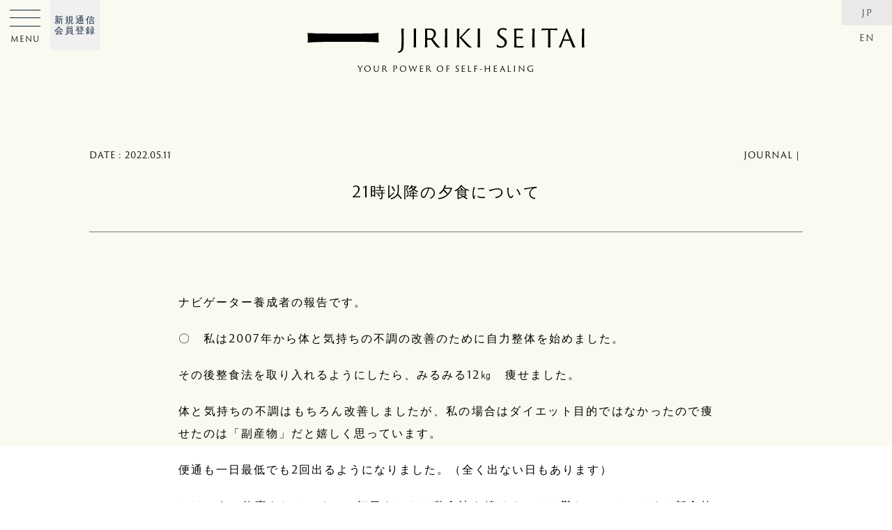

--- FILE ---
content_type: text/html; charset=UTF-8
request_url: https://www.jirikiseitai.jp/journal/post-12210
body_size: 12313
content:
<!DOCTYPE html>
<html lang="ja">
<head>
<meta charset="UTF-8" />
<meta http-equiv="X-UA-Compatible" content="IE=edge" />
<meta name="format-detection" content="telephone=no">
<meta name="viewport" content="width=device-width, initial-scale=1, maximum-scale=1, minimum-scale=1">
<meta name="apple-mobile-web-app-capable" content="yes">
<meta name="robots" content="INDEX,FOLLOW" />

  <title>21時以降の夕食について | JIRIKI SEITAI｜自力整体　オフィシャルウェブサイト</title>
<meta name="description" content="" />
<meta property="og:description" content="ナビゲーター養成者の報告です。 〇　私は2007年から体と気持ちの不調の改善のために自力整体を始めました。 その後整食法を取り入れるようにしたら、みるみる12㎏　痩せました。 体と気持ちの不調はもちろん改善しましたが、私 [&hellip;">
<meta property="og:title" content="21時以降の夕食について">
<meta property="og:url" content="https://www.jirikiseitai.jp/journal/post-12210">
<meta property="og:site_name" content="JIRIKI SEITAI｜自力整体　オフィシャルウェブサイト">
<meta property="og:image" content="https://jirikiseitai.jp/img/ogp.jpg">
<meta name="twitter:card" content="summary_large_image" />
<meta property="og:locale" content="ja_JP">
<meta property="og:type" content="website">		
<!-- Global site tag (gtag.js) - Google Analytics -->
<script async src="https://www.googletagmanager.com/gtag/js?id=UA-168092628-1"></script>
<script>
  window.dataLayer = window.dataLayer || [];
  function gtag(){dataLayer.push(arguments);}
  gtag('js', new Date());

  gtag('config', 'UA-168092628-1');
</script>
	
<!-- style -->
<link rel="stylesheet" type="text/css" media="all" href="/wp-content/themes/JIRIKI/base.css?260129-0207" />
<link rel="stylesheet" type="text/css" media="all" href="/wp-content/themes/JIRIKI/style.css?260129-0207" />
<link rel="stylesheet" type="text/css" media="all" href="/wp-content/themes/JIRIKI/login.css?ver20" />
<link rel="stylesheet" href="https://use.typekit.net/czs3uwa.css">
<link href="https://fonts.googleapis.com/css2?family=Lustria&display=swap" rel="stylesheet">

<!--[if lt IE 9]>
<script src="http://ie7-js.googlecode.com/svn/version/2.1(beta4)/IE9.js"></script>
<![endif]-->

<link rel="icon" href="/favicon.ico" type="image/vnd.microsoft.icon">
<link rel="shortcut icon" href="/favicon.ico" type="image/vnd.microsoft.icon">
<link rel="apple-touch-icon" sizes="180x180" href="/favicon/apple-touch-icon.png">
<link rel="pingback" href="https://www.jirikiseitai.jp/xmlrpc.php" />

	
<meta name='robots' content='max-image-preview:large' />
	<style>img:is([sizes="auto" i], [sizes^="auto," i]) { contain-intrinsic-size: 3000px 1500px }</style>
	<link rel='dns-prefetch' href='//ajax.googleapis.com' />
<link rel="alternate" type="application/rss+xml" title="JIRIKI SEITAI｜自力整体　オフィシャルウェブサイト &raquo; 21時以降の夕食について のコメントのフィード" href="https://www.jirikiseitai.jp/journal/post-12210/feed" />
<script type="text/javascript">
/* <![CDATA[ */
window._wpemojiSettings = {"baseUrl":"https:\/\/s.w.org\/images\/core\/emoji\/15.0.3\/72x72\/","ext":".png","svgUrl":"https:\/\/s.w.org\/images\/core\/emoji\/15.0.3\/svg\/","svgExt":".svg","source":{"concatemoji":"https:\/\/www.jirikiseitai.jp\/wp-includes\/js\/wp-emoji-release.min.js?ver=6.7.1"}};
/*! This file is auto-generated */
!function(i,n){var o,s,e;function c(e){try{var t={supportTests:e,timestamp:(new Date).valueOf()};sessionStorage.setItem(o,JSON.stringify(t))}catch(e){}}function p(e,t,n){e.clearRect(0,0,e.canvas.width,e.canvas.height),e.fillText(t,0,0);var t=new Uint32Array(e.getImageData(0,0,e.canvas.width,e.canvas.height).data),r=(e.clearRect(0,0,e.canvas.width,e.canvas.height),e.fillText(n,0,0),new Uint32Array(e.getImageData(0,0,e.canvas.width,e.canvas.height).data));return t.every(function(e,t){return e===r[t]})}function u(e,t,n){switch(t){case"flag":return n(e,"\ud83c\udff3\ufe0f\u200d\u26a7\ufe0f","\ud83c\udff3\ufe0f\u200b\u26a7\ufe0f")?!1:!n(e,"\ud83c\uddfa\ud83c\uddf3","\ud83c\uddfa\u200b\ud83c\uddf3")&&!n(e,"\ud83c\udff4\udb40\udc67\udb40\udc62\udb40\udc65\udb40\udc6e\udb40\udc67\udb40\udc7f","\ud83c\udff4\u200b\udb40\udc67\u200b\udb40\udc62\u200b\udb40\udc65\u200b\udb40\udc6e\u200b\udb40\udc67\u200b\udb40\udc7f");case"emoji":return!n(e,"\ud83d\udc26\u200d\u2b1b","\ud83d\udc26\u200b\u2b1b")}return!1}function f(e,t,n){var r="undefined"!=typeof WorkerGlobalScope&&self instanceof WorkerGlobalScope?new OffscreenCanvas(300,150):i.createElement("canvas"),a=r.getContext("2d",{willReadFrequently:!0}),o=(a.textBaseline="top",a.font="600 32px Arial",{});return e.forEach(function(e){o[e]=t(a,e,n)}),o}function t(e){var t=i.createElement("script");t.src=e,t.defer=!0,i.head.appendChild(t)}"undefined"!=typeof Promise&&(o="wpEmojiSettingsSupports",s=["flag","emoji"],n.supports={everything:!0,everythingExceptFlag:!0},e=new Promise(function(e){i.addEventListener("DOMContentLoaded",e,{once:!0})}),new Promise(function(t){var n=function(){try{var e=JSON.parse(sessionStorage.getItem(o));if("object"==typeof e&&"number"==typeof e.timestamp&&(new Date).valueOf()<e.timestamp+604800&&"object"==typeof e.supportTests)return e.supportTests}catch(e){}return null}();if(!n){if("undefined"!=typeof Worker&&"undefined"!=typeof OffscreenCanvas&&"undefined"!=typeof URL&&URL.createObjectURL&&"undefined"!=typeof Blob)try{var e="postMessage("+f.toString()+"("+[JSON.stringify(s),u.toString(),p.toString()].join(",")+"));",r=new Blob([e],{type:"text/javascript"}),a=new Worker(URL.createObjectURL(r),{name:"wpTestEmojiSupports"});return void(a.onmessage=function(e){c(n=e.data),a.terminate(),t(n)})}catch(e){}c(n=f(s,u,p))}t(n)}).then(function(e){for(var t in e)n.supports[t]=e[t],n.supports.everything=n.supports.everything&&n.supports[t],"flag"!==t&&(n.supports.everythingExceptFlag=n.supports.everythingExceptFlag&&n.supports[t]);n.supports.everythingExceptFlag=n.supports.everythingExceptFlag&&!n.supports.flag,n.DOMReady=!1,n.readyCallback=function(){n.DOMReady=!0}}).then(function(){return e}).then(function(){var e;n.supports.everything||(n.readyCallback(),(e=n.source||{}).concatemoji?t(e.concatemoji):e.wpemoji&&e.twemoji&&(t(e.twemoji),t(e.wpemoji)))}))}((window,document),window._wpemojiSettings);
/* ]]> */
</script>
<style id='wp-emoji-styles-inline-css' type='text/css'>

	img.wp-smiley, img.emoji {
		display: inline !important;
		border: none !important;
		box-shadow: none !important;
		height: 1em !important;
		width: 1em !important;
		margin: 0 0.07em !important;
		vertical-align: -0.1em !important;
		background: none !important;
		padding: 0 !important;
	}
</style>
<link rel='stylesheet' id='wp-block-library-css' href='https://www.jirikiseitai.jp/wp-includes/css/dist/block-library/style.min.css?ver=6.7.1' type='text/css' media='all' />
<style id='classic-theme-styles-inline-css' type='text/css'>
/*! This file is auto-generated */
.wp-block-button__link{color:#fff;background-color:#32373c;border-radius:9999px;box-shadow:none;text-decoration:none;padding:calc(.667em + 2px) calc(1.333em + 2px);font-size:1.125em}.wp-block-file__button{background:#32373c;color:#fff;text-decoration:none}
</style>
<style id='global-styles-inline-css' type='text/css'>
:root{--wp--preset--aspect-ratio--square: 1;--wp--preset--aspect-ratio--4-3: 4/3;--wp--preset--aspect-ratio--3-4: 3/4;--wp--preset--aspect-ratio--3-2: 3/2;--wp--preset--aspect-ratio--2-3: 2/3;--wp--preset--aspect-ratio--16-9: 16/9;--wp--preset--aspect-ratio--9-16: 9/16;--wp--preset--color--black: #000000;--wp--preset--color--cyan-bluish-gray: #abb8c3;--wp--preset--color--white: #ffffff;--wp--preset--color--pale-pink: #f78da7;--wp--preset--color--vivid-red: #cf2e2e;--wp--preset--color--luminous-vivid-orange: #ff6900;--wp--preset--color--luminous-vivid-amber: #fcb900;--wp--preset--color--light-green-cyan: #7bdcb5;--wp--preset--color--vivid-green-cyan: #00d084;--wp--preset--color--pale-cyan-blue: #8ed1fc;--wp--preset--color--vivid-cyan-blue: #0693e3;--wp--preset--color--vivid-purple: #9b51e0;--wp--preset--gradient--vivid-cyan-blue-to-vivid-purple: linear-gradient(135deg,rgba(6,147,227,1) 0%,rgb(155,81,224) 100%);--wp--preset--gradient--light-green-cyan-to-vivid-green-cyan: linear-gradient(135deg,rgb(122,220,180) 0%,rgb(0,208,130) 100%);--wp--preset--gradient--luminous-vivid-amber-to-luminous-vivid-orange: linear-gradient(135deg,rgba(252,185,0,1) 0%,rgba(255,105,0,1) 100%);--wp--preset--gradient--luminous-vivid-orange-to-vivid-red: linear-gradient(135deg,rgba(255,105,0,1) 0%,rgb(207,46,46) 100%);--wp--preset--gradient--very-light-gray-to-cyan-bluish-gray: linear-gradient(135deg,rgb(238,238,238) 0%,rgb(169,184,195) 100%);--wp--preset--gradient--cool-to-warm-spectrum: linear-gradient(135deg,rgb(74,234,220) 0%,rgb(151,120,209) 20%,rgb(207,42,186) 40%,rgb(238,44,130) 60%,rgb(251,105,98) 80%,rgb(254,248,76) 100%);--wp--preset--gradient--blush-light-purple: linear-gradient(135deg,rgb(255,206,236) 0%,rgb(152,150,240) 100%);--wp--preset--gradient--blush-bordeaux: linear-gradient(135deg,rgb(254,205,165) 0%,rgb(254,45,45) 50%,rgb(107,0,62) 100%);--wp--preset--gradient--luminous-dusk: linear-gradient(135deg,rgb(255,203,112) 0%,rgb(199,81,192) 50%,rgb(65,88,208) 100%);--wp--preset--gradient--pale-ocean: linear-gradient(135deg,rgb(255,245,203) 0%,rgb(182,227,212) 50%,rgb(51,167,181) 100%);--wp--preset--gradient--electric-grass: linear-gradient(135deg,rgb(202,248,128) 0%,rgb(113,206,126) 100%);--wp--preset--gradient--midnight: linear-gradient(135deg,rgb(2,3,129) 0%,rgb(40,116,252) 100%);--wp--preset--font-size--small: 13px;--wp--preset--font-size--medium: 20px;--wp--preset--font-size--large: 36px;--wp--preset--font-size--x-large: 42px;--wp--preset--spacing--20: 0.44rem;--wp--preset--spacing--30: 0.67rem;--wp--preset--spacing--40: 1rem;--wp--preset--spacing--50: 1.5rem;--wp--preset--spacing--60: 2.25rem;--wp--preset--spacing--70: 3.38rem;--wp--preset--spacing--80: 5.06rem;--wp--preset--shadow--natural: 6px 6px 9px rgba(0, 0, 0, 0.2);--wp--preset--shadow--deep: 12px 12px 50px rgba(0, 0, 0, 0.4);--wp--preset--shadow--sharp: 6px 6px 0px rgba(0, 0, 0, 0.2);--wp--preset--shadow--outlined: 6px 6px 0px -3px rgba(255, 255, 255, 1), 6px 6px rgba(0, 0, 0, 1);--wp--preset--shadow--crisp: 6px 6px 0px rgba(0, 0, 0, 1);}:where(.is-layout-flex){gap: 0.5em;}:where(.is-layout-grid){gap: 0.5em;}body .is-layout-flex{display: flex;}.is-layout-flex{flex-wrap: wrap;align-items: center;}.is-layout-flex > :is(*, div){margin: 0;}body .is-layout-grid{display: grid;}.is-layout-grid > :is(*, div){margin: 0;}:where(.wp-block-columns.is-layout-flex){gap: 2em;}:where(.wp-block-columns.is-layout-grid){gap: 2em;}:where(.wp-block-post-template.is-layout-flex){gap: 1.25em;}:where(.wp-block-post-template.is-layout-grid){gap: 1.25em;}.has-black-color{color: var(--wp--preset--color--black) !important;}.has-cyan-bluish-gray-color{color: var(--wp--preset--color--cyan-bluish-gray) !important;}.has-white-color{color: var(--wp--preset--color--white) !important;}.has-pale-pink-color{color: var(--wp--preset--color--pale-pink) !important;}.has-vivid-red-color{color: var(--wp--preset--color--vivid-red) !important;}.has-luminous-vivid-orange-color{color: var(--wp--preset--color--luminous-vivid-orange) !important;}.has-luminous-vivid-amber-color{color: var(--wp--preset--color--luminous-vivid-amber) !important;}.has-light-green-cyan-color{color: var(--wp--preset--color--light-green-cyan) !important;}.has-vivid-green-cyan-color{color: var(--wp--preset--color--vivid-green-cyan) !important;}.has-pale-cyan-blue-color{color: var(--wp--preset--color--pale-cyan-blue) !important;}.has-vivid-cyan-blue-color{color: var(--wp--preset--color--vivid-cyan-blue) !important;}.has-vivid-purple-color{color: var(--wp--preset--color--vivid-purple) !important;}.has-black-background-color{background-color: var(--wp--preset--color--black) !important;}.has-cyan-bluish-gray-background-color{background-color: var(--wp--preset--color--cyan-bluish-gray) !important;}.has-white-background-color{background-color: var(--wp--preset--color--white) !important;}.has-pale-pink-background-color{background-color: var(--wp--preset--color--pale-pink) !important;}.has-vivid-red-background-color{background-color: var(--wp--preset--color--vivid-red) !important;}.has-luminous-vivid-orange-background-color{background-color: var(--wp--preset--color--luminous-vivid-orange) !important;}.has-luminous-vivid-amber-background-color{background-color: var(--wp--preset--color--luminous-vivid-amber) !important;}.has-light-green-cyan-background-color{background-color: var(--wp--preset--color--light-green-cyan) !important;}.has-vivid-green-cyan-background-color{background-color: var(--wp--preset--color--vivid-green-cyan) !important;}.has-pale-cyan-blue-background-color{background-color: var(--wp--preset--color--pale-cyan-blue) !important;}.has-vivid-cyan-blue-background-color{background-color: var(--wp--preset--color--vivid-cyan-blue) !important;}.has-vivid-purple-background-color{background-color: var(--wp--preset--color--vivid-purple) !important;}.has-black-border-color{border-color: var(--wp--preset--color--black) !important;}.has-cyan-bluish-gray-border-color{border-color: var(--wp--preset--color--cyan-bluish-gray) !important;}.has-white-border-color{border-color: var(--wp--preset--color--white) !important;}.has-pale-pink-border-color{border-color: var(--wp--preset--color--pale-pink) !important;}.has-vivid-red-border-color{border-color: var(--wp--preset--color--vivid-red) !important;}.has-luminous-vivid-orange-border-color{border-color: var(--wp--preset--color--luminous-vivid-orange) !important;}.has-luminous-vivid-amber-border-color{border-color: var(--wp--preset--color--luminous-vivid-amber) !important;}.has-light-green-cyan-border-color{border-color: var(--wp--preset--color--light-green-cyan) !important;}.has-vivid-green-cyan-border-color{border-color: var(--wp--preset--color--vivid-green-cyan) !important;}.has-pale-cyan-blue-border-color{border-color: var(--wp--preset--color--pale-cyan-blue) !important;}.has-vivid-cyan-blue-border-color{border-color: var(--wp--preset--color--vivid-cyan-blue) !important;}.has-vivid-purple-border-color{border-color: var(--wp--preset--color--vivid-purple) !important;}.has-vivid-cyan-blue-to-vivid-purple-gradient-background{background: var(--wp--preset--gradient--vivid-cyan-blue-to-vivid-purple) !important;}.has-light-green-cyan-to-vivid-green-cyan-gradient-background{background: var(--wp--preset--gradient--light-green-cyan-to-vivid-green-cyan) !important;}.has-luminous-vivid-amber-to-luminous-vivid-orange-gradient-background{background: var(--wp--preset--gradient--luminous-vivid-amber-to-luminous-vivid-orange) !important;}.has-luminous-vivid-orange-to-vivid-red-gradient-background{background: var(--wp--preset--gradient--luminous-vivid-orange-to-vivid-red) !important;}.has-very-light-gray-to-cyan-bluish-gray-gradient-background{background: var(--wp--preset--gradient--very-light-gray-to-cyan-bluish-gray) !important;}.has-cool-to-warm-spectrum-gradient-background{background: var(--wp--preset--gradient--cool-to-warm-spectrum) !important;}.has-blush-light-purple-gradient-background{background: var(--wp--preset--gradient--blush-light-purple) !important;}.has-blush-bordeaux-gradient-background{background: var(--wp--preset--gradient--blush-bordeaux) !important;}.has-luminous-dusk-gradient-background{background: var(--wp--preset--gradient--luminous-dusk) !important;}.has-pale-ocean-gradient-background{background: var(--wp--preset--gradient--pale-ocean) !important;}.has-electric-grass-gradient-background{background: var(--wp--preset--gradient--electric-grass) !important;}.has-midnight-gradient-background{background: var(--wp--preset--gradient--midnight) !important;}.has-small-font-size{font-size: var(--wp--preset--font-size--small) !important;}.has-medium-font-size{font-size: var(--wp--preset--font-size--medium) !important;}.has-large-font-size{font-size: var(--wp--preset--font-size--large) !important;}.has-x-large-font-size{font-size: var(--wp--preset--font-size--x-large) !important;}
:where(.wp-block-post-template.is-layout-flex){gap: 1.25em;}:where(.wp-block-post-template.is-layout-grid){gap: 1.25em;}
:where(.wp-block-columns.is-layout-flex){gap: 2em;}:where(.wp-block-columns.is-layout-grid){gap: 2em;}
:root :where(.wp-block-pullquote){font-size: 1.5em;line-height: 1.6;}
</style>
<link rel='stylesheet' id='fancybox-for-wp-css' href='https://www.jirikiseitai.jp/wp-content/plugins/fancybox-for-wordpress/assets/css/fancybox.css?ver=1.3.4' type='text/css' media='all' />
<link rel='stylesheet' id='ppress-frontend-css' href='https://www.jirikiseitai.jp/wp-content/plugins/wp-user-avatar/assets/css/frontend.min.css?ver=4.15.21' type='text/css' media='all' />
<link rel='stylesheet' id='ppress-flatpickr-css' href='https://www.jirikiseitai.jp/wp-content/plugins/wp-user-avatar/assets/flatpickr/flatpickr.min.css?ver=4.15.21' type='text/css' media='all' />
<link rel='stylesheet' id='ppress-select2-css' href='https://www.jirikiseitai.jp/wp-content/plugins/wp-user-avatar/assets/select2/select2.min.css?ver=6.7.1' type='text/css' media='all' />
<script type="text/javascript" src="https://ajax.googleapis.com/ajax/libs/jquery/2.2.4/jquery.min.js?ver=2.2.4" id="jquery-js"></script>
<script type="text/javascript" src="https://www.jirikiseitai.jp/wp-content/plugins/fancybox-for-wordpress/assets/js/purify.min.js?ver=1.3.4" id="purify-js"></script>
<script type="text/javascript" src="https://www.jirikiseitai.jp/wp-content/plugins/fancybox-for-wordpress/assets/js/jquery.fancybox.js?ver=1.3.4" id="fancybox-for-wp-js"></script>
<script type="text/javascript" src="https://www.jirikiseitai.jp/wp-content/plugins/wp-user-avatar/assets/flatpickr/flatpickr.min.js?ver=4.15.21" id="ppress-flatpickr-js"></script>
<script type="text/javascript" src="https://www.jirikiseitai.jp/wp-content/plugins/wp-user-avatar/assets/select2/select2.min.js?ver=4.15.21" id="ppress-select2-js"></script>
<link rel="https://api.w.org/" href="https://www.jirikiseitai.jp/wp-json/" /><link rel="alternate" title="JSON" type="application/json" href="https://www.jirikiseitai.jp/wp-json/wp/v2/posts/12210" /><link rel="EditURI" type="application/rsd+xml" title="RSD" href="https://www.jirikiseitai.jp/xmlrpc.php?rsd" />
<meta name="generator" content="WordPress 6.7.1" />
<link rel="canonical" href="https://www.jirikiseitai.jp/journal/post-12210" />
<link rel='shortlink' href='https://www.jirikiseitai.jp/?p=12210' />
<link rel="alternate" title="oEmbed (JSON)" type="application/json+oembed" href="https://www.jirikiseitai.jp/wp-json/oembed/1.0/embed?url=https%3A%2F%2Fwww.jirikiseitai.jp%2Fjournal%2Fpost-12210" />
<link rel="alternate" title="oEmbed (XML)" type="text/xml+oembed" href="https://www.jirikiseitai.jp/wp-json/oembed/1.0/embed?url=https%3A%2F%2Fwww.jirikiseitai.jp%2Fjournal%2Fpost-12210&#038;format=xml" />

<!-- Fancybox for WordPress v3.3.5 -->
<style type="text/css">
	.fancybox-slide--image .fancybox-content{background-color: #FFFFFF}div.fancybox-caption{display:none !important;}
	
	img.fancybox-image{border-width:0px;border-color:#FFFFFF;border-style:solid;}
	div.fancybox-bg{background-color:rgba(10,10,10,0.8);opacity:1 !important;}div.fancybox-content{border-color:#FFFFFF}
	div#fancybox-title{background-color:#FFFFFF}
	div.fancybox-content{background-color:#FFFFFF}
	div#fancybox-title-inside{color:#333333}
	
	
	
	div.fancybox-caption p.caption-title{display:inline-block}
	div.fancybox-caption p.caption-title{font-size:14px}
	div.fancybox-caption p.caption-title{color:#333333}
	div.fancybox-caption {color:#333333}div.fancybox-caption p.caption-title {background:#fff; width:auto;padding:10px 30px;}div.fancybox-content p.caption-title{color:#333333;margin: 0;padding: 5px 0;}body.fancybox-active .fancybox-container .fancybox-stage .fancybox-content .fancybox-close-small{display:block;}
</style><script type="text/javascript">
	jQuery(function () {

		var mobileOnly = false;
		
		if (mobileOnly) {
			return;
		}

		jQuery.fn.getTitle = function () { // Copy the title of every IMG tag and add it to its parent A so that fancybox can show titles
			var arr = jQuery("a[data-fancybox]");
									jQuery.each(arr, function() {
										var title = jQuery(this).children("img").attr("title");
										var caption = jQuery(this).next("figcaption").html();
                                        if(caption && title){jQuery(this).attr("title",title+" " + caption)}else if(title){ jQuery(this).attr("title",title);}else if(caption){jQuery(this).attr("title",caption);}
									});			}

		// Supported file extensions

				var thumbnails = jQuery("a:has(img)").not(".nolightbox").not('.envira-gallery-link').not('.ngg-simplelightbox').filter(function () {
			return /\.(jpe?g|png|gif|mp4|webp|bmp)(\?[^/]*)*$/i.test(jQuery(this).attr('href'))
		});
		

		// Add data-type iframe for links that are not images or videos.
		var iframeLinks = jQuery('.fancyboxforwp').filter(function () {
			return !/\.(jpe?g|png|gif|mp4|webp|bmp|pdf)(\?[^/]*)*$/i.test(jQuery(this).attr('href'))
		}).filter(function () {
			return !/vimeo|youtube/i.test(jQuery(this).attr('href'))
		});
		iframeLinks.attr({"data-type": "iframe"}).getTitle();

				// Gallery All
		thumbnails.addClass("fancyboxforwp").attr("data-fancybox", "gallery").getTitle();
		iframeLinks.attr({"data-fancybox": "gallery"}).getTitle();

		// Gallery type NONE
		
		// Call fancybox and apply it on any link with a rel atribute that starts with "fancybox", with the options set on the admin panel
		jQuery("a.fancyboxforwp").fancyboxforwp({
			loop: true,
			smallBtn: true,
			zoomOpacity: "auto",
			animationEffect: "fade",
			animationDuration: 800,
			transitionEffect: "slide",
			transitionDuration: "500",
			overlayShow: true,
			overlayOpacity: "0.8",
			titleShow: true,
			titlePosition: "inside",
			keyboard: true,
			showCloseButton: true,
			arrows: true,
			clickContent:"close",
			clickSlide: "close",
			mobile: {
				clickContent: function (current, event) {
					return current.type === "image" ? "close" : false;
				},
				clickSlide: function (current, event) {
					return current.type === "image" ? "close" : "close";
				},
			},
			wheel: true,
			toolbar: true,
			preventCaptionOverlap: true,
			onInit: function() { },			onDeactivate
	: function() { },		beforeClose: function() { },			afterShow: function(instance) { jQuery( ".fancybox-image" ).on("click", function( ){ ( instance.isScaledDown() ) ? instance.scaleToActual() : instance.scaleToFit() }) },				afterClose: function() { },					caption : function( instance, item ) {var title ="";if("undefined" != typeof jQuery(this).context ){var title = jQuery(this).context.title;} else { var title = ("undefined" != typeof jQuery(this).attr("title")) ? jQuery(this).attr("title") : false;}var caption = jQuery(this).data('caption') || '';if ( item.type === 'image' && title.length ) {caption = (caption.length ? caption + '<br />' : '') + '<p class="caption-title">'+title+'</p>' ;}return caption;},
		afterLoad : function( instance, current ) {current.$content.append('<div class=\"fancybox-custom-caption inside-caption\" style=\" position: absolute;left:0;right:0;color:#000;margin:0 auto;bottom:0;text-align:center;background-color:#FFFFFF \">' + current.opts.caption + '</div>');},
			})
		;

			})
</script>
<!-- END Fancybox for WordPress -->
</head>

<body class="post-template-default single single-post postid-12210 single-format-standard" ontouchstart="">
	
<div class="loading hv_cntr notxt">Loading</div>
<div id="wrapper" class="hfeed fadeout post-12210">

 <!-- // English -->
<!-- // Japanese -->
	
<header id="header" class="motion">
	<a href="/"><div class="logo h_cntr t_cntr motion delay hover"><span class="motion">YOUR POWER OF SELF-HEALING</span></div></a>
			<!-- new -->
		<nav class="side new flex motion1">
			<li class="have"><a href="/">ホーム</a></li>
			
			<li class="have">
				<a href="/about">自力整体とは</a>
								<span class="toggleswitch notxt">toggleswitch</span>
					<ul class="togglebox">
						<li><a href="/about#jirikiseitai" class="smooth">自力整体のこと</a></li>
						<li><a href="/story">はじまりとこれから</a></li>
						<li><a href="/journal">お知らせ・ブログ</a></li>
						<li><a href="/journal/review">体験者の声</a></li>
					</ul>
							</li>
			
			<li class="have">
				<a href="/journal/learning/manabu">自力整体を学ぶ</a>
			</li>
			
			<li class="have">
				<p>矢上 裕の教室</p>
				<span class="toggleswitch notxt">toggleswitch</span>
					<ul class="togglebox">
						<li><a href="/member-classes">矢上 裕の教室について</a></li>
						<li><a href="/correspondence">新規通信会員登録</a></li>
						<li><a href="/membership">メンバーズサイトフォーム</a></li>
						<li><a href="/navicontact">ナビゲーターサイトフォーム</a></li>
						<li><a href="/journal/magazine">自力通信</a></li>
						<li><a href="/journal/diary">矢上 裕のブログ</a></li>
					</ul>
			</li>
			
			<li class="have">
				<p>矢上 真理恵の教室</p>
				<span class="toggleswitch notxt">toggleswitch</span>
					<ul class="togglebox">
						<li><a href="/maries-classes">オンライン教室・体験教室</a></li>
						<li><a href="/journal/interview-marie-yagami">矢上真理恵インタビュー</a></li>
						<li class="none"><a href="/jirikiwomenscircle">女性のための自力整体</a></li>
						<li><a href="/en/maries-classes">English Class</a></li>
						<li><a href="/journal/marie-note">矢上真理恵のブログ</a></li>
					</ul>
			</li>
			
			<li class="have">
				<a href="/navigator">ナビゲーター検索</a>
			</li>
				
			<li class="have">
				<a href="/goods">ショップ</a>
				<span class="toggleswitch notxt">toggleswitch</span>
					<ul class="togglebox">
						<li><a href="/goods_cate/books">著書・出版物</a></li>
						<li><a href="/goods_cate/jirikiband">自力バンド</a></li>
						<li class="none"><a href="/goods_cate/pamphlet">自力整体パンフレット</a></li>
						<li><a href="/goods_cate/calendar">自力整体カレンダー</a></li>
					</ul>
			</li>
			
			<li class="have">
				<p>メディア</p>
				<span class="toggleswitch notxt">toggleswitch</span>
					<ul class="togglebox">
						<li><a href="https://www.instagram.com/jirikiseitai.official" target="_blank" alt="JIRIKI SEITAI on Instagram">Instagram</a></li>
						<li><a href="https://www.youtube.com/channel/UCoc_lh0g6BdIuTdIUXfL-ww/featured" target="_blank" alt="JIRIKI SEITAI on Youtube">Youtube</a></li>
						<li><a href="/journal/media/media">メディア掲載</a></li>
					</ul>
			</li>
			
			<li class="have">
				<p>お問い合わせ</p>
				<span class="toggleswitch notxt">toggleswitch</span>
					<ul class="togglebox">
						<li><a href="/faq">よくある質問</a></li>
						<li><a href="/contact">問い合わせフォーム</a></li>
					</ul>
			</li>
			
	   </nav>

		<!-- old -->
		<nav class="side flex v_cntr motion1 none">
			<li class="motion"><a href="/about">ABOUT<span>自力整体とは</span></a></li>
			<li class="motion"><a href="/story">STORY<span>はじまりとこれから</span></a></li>
			<li class="nvgtr motion"><a href="/navigator">NAVIGATOR<span>ナビゲーター検索</span></a></li>
			<li class="jrnl motion"><a href="/journal">JOURNAL<span>日記・お知らせなど</span></a></li>
    	</nav>

<script>
// Toggle
jQuery(function(){
    jQuery('.togglebox').wrap('<div class="togglebox-wrap">');
    jQuery('.togglebox-wrap').css({
      'overflow': 'hidden',
      'height': 0,
      'transition': 'height 1s ease-in-out'
    });
    jQuery('.toggleswitch').on('click',function(){
      if(jQuery(this).hasClass('toggle-open')){
        jQuery(this).next('.togglebox-wrap').css('height','0');
        jQuery(this).next('.togglebox-wrap').removeClass('action');
        jQuery(this).removeClass('toggle-open');
        jQuery(this).parent('li').removeClass('action');
      }else{
        var target_height = jQuery(this).next('.togglebox-wrap').children('.togglebox').outerHeight();
        jQuery(this).next('.togglebox-wrap').css('height',target_height);
        jQuery(this).next('.togglebox-wrap').addClass('action');
        jQuery(this).addClass('toggle-open');
        jQuery(this).parent('li').addClass('action');
		jQuery(this).parent('li').siblings('li').removeClass('action');
        jQuery(this).parent('li').siblings('li').children('.toggleswitch').removeClass('toggle-open');
        jQuery(this).parent('li').siblings('li').children('.togglebox-wrap').css('height','0');
        jQuery(this).parent('li').siblings('li').children('.togglebox-wrap').removeClass('action');
      }
	});

	if(jQuery('header nav.side.new li').hasClass('active')){
        var target_height = jQuery('header nav li.active').children('.togglebox-wrap').children('.togglebox').outerHeight();
        jQuery('header nav.side.new li.active').children('.togglebox-wrap').css('height',target_height);
        jQuery('header nav.side.new li.active').children('.togglebox-wrap').addClass('action');
        jQuery('header nav.side.new li.active').children('.toggleswitch').addClass('toggle-open');
      }
});
</script>
	
	<a href="/correspondence"><div class="app t_cntr motion"><p class="hv_cntr">新規通信<br>会員登録</p></div></a>
	<ul class="lang motion delay">	<li class="lang-item lang-item-70 lang-item-ja current-lang lang-item-first"><a  lang="ja" hreflang="ja" href="https://www.jirikiseitai.jp/journal/post-12210">JP</a></li>
	<li class="lang-item lang-item-73 lang-item-en no-translation"><a  lang="en-US" hreflang="en-US" href="https://www.jirikiseitai.jp/en/">EN</a></li>
</ul>
	
<div id="opennavi" class="motion delay">
	<a href="#navmenu" class="opn non hover motion">
		<div class="open motion flex">
			<p>MENU </p>
		</div>
	</a>
	<div id="navmenu" class="modal-window motion1">
		<a href="/"><div class="logo h_cntr t_cntr motion hover"></div></a>
	<nav class="flex">
		<li><a href="/about">ABOUT<span>自力整体とは</span></a></li>
		<li><a href="/member-classes">MEMBER'S CLASS<span>矢上 裕の教室</span></a></li>
		<li><a href="/maries-classes">MARIE'S CLASS<span>矢上 真理恵の教室</span></a></li>
		<li><a href="/navigator">NAVIGATOR<span>ナビゲーター検索</span></a></li>
		<li class="none"><a href="/jirikiwomenscircle">WOMEN'S CIRCLE<span>女性の予防医学</span></a></li>
		<li><a href="/story">STORY<span>はじまりとこれから</span></a></li>
		<li><a href="/journal">JOURNAL<span>日記・お知らせなど</span></a></li>
		<li><a href="/goods">SHOP<span>ショップ</span></a></li>	
		<li><a href="/journal/magazine">MAGAZINE<span>JIRIKI通信</span></a></li>	
		<li><a href="/correspondence">REGISTRATION<span>新規通信会員登録</span></a></li>
		<li><a href="/faq">FAQ<span>よくある質問</span></a></li>
		<li><a href="/contact">CONTACT<span>お問い合わせ</span></a></li>
		<li>FOLLOW US<div class="social flex v_cntr">
		<a class="icon instagram notxt motion" href="https://www.instagram.com/jirikiseitai.official" target="_blank" alt="JIRIKI SEITAI on Instagram">Instagram</a>
		<a class="icon youtube notxt motion" href="https://www.youtube.com/channel/UCoc_lh0g6BdIuTdIUXfL-ww/featured" target="_blank" alt="JIRIKI SEITAI on Youtube">Youtube</a>
	</div></li>
    </nav>
		<a href="#!" class="close motion">CLOSE</a>
		<div class="logo_yagami h_cntr notxt">矢上予防医学研究所</div>
	</div>
</div>
</header>
	
<!-- End // Lang -->
	
<div id="all" class="clear">
		<div id="container" class="clearfix journal">
			<div id="content" role="main">

				<section id="top">
					<div class="title_box">
						<h4>JOURNAL</h4>	
						 <!-- // English -->
						<!-- // Japanese -->
							<p class="sub">お知らせ・日記・動画など</p>
						<!-- End // Lang -->
					</div>
				</section>
				
								
				<section id="main">
					<p class="date">DATE : 2022.05.11</p>
					 <!-- // English -->
					<!-- // Japanese -->
					<div class="cat_name">
						JOURNAL｜</a>						</div>
					<!-- End // Lang -->
					<h5>21時以降の夕食について</h5>
					<div class="p_box">
						
<p></p>



<p>ナビゲーター養成者の報告です。</p>



<p>〇　私は2007年から体と気持ちの不調の改善のために自力整体を始めました。</p>



<p>その後整食法を取り入れるようにしたら、みるみる12㎏　痩せました。</p>



<p>体と気持ちの不調はもちろん改善しましたが、私の場合はダイエット目的ではなかったので痩せたのは「副産物」だと嬉しく思っています。</p>



<p>便通も一日最低でも2回出るようになりました。（全く出ない日もあります）</p>



<p>とはいえ、仕事をしているので毎日きちんと整食法を続けることは難しいので、せめて朝食抜いて水分のみ摂るは続けています。</p>



<p>前日食べ過ぎた日には左の腰が引っ張られるように痛み、時には左膝が痛みます。（私は左が弱いです）朝食を抜き、昼食はお粥のみ、夕方は軽めにすると楽になります。</p>



<p></p>



<p></p>



<p>もう一人の方からの質問です。</p>



<p>質問があります。</p>



<p>一日2食とし、朝は食べないとお話ありました。変則的な勤務をしております。</p>



<p>その場合はどのようにしたらよろしでしょうか。</p>



<p>勤務時間は、始業時間は9時開始で昼食後仕事が終わるのが21時です。</p>



<p>その間休憩なく、夕食は仕事終了後です。</p>



<p>翌日7時から仕事開始し12時業務終了と変則的な勤務を週2回ほどしております。</p>



<p>就寝前3時間までに食事を済ませるとなると、就寝は1時過ぎとなってしまいます。</p>



<p>この場合の、食事のとり方はどうすればよろしいでしょうか。</p>



<p>研修で、食事できる期間は8時間で、その間何を食べてもよいと話されていたと記憶しています。変則的な仕事の日は、昼食のみとしたほうがよろしいでしょうか。</p>



<p>回答・・・就寝前に食べても良い、つまり内臓疲労</p>



<p>を起こさない食べ物があります。</p>



<p>それはおかゆです。</p>



<p>　21時で仕事が終わるのであれば、帰ったら梅干しとおかゆを夕食になさったらどうでしょうか？</p>



<p>　おかゆはほとんどが水ですから、そのまま寝ても消化に手間取ることはありませんし、温かくて炭水化物ですから満腹感もあり、眠気を誘ってくれます。</p>



<p>　</p>
						<p class="author t_cntr">by 矢上 裕</p>
					</div>
				</section>
				
				<!-- single navi -->
			 <!-- // English -->
			<!-- // Japanese -->
					<div class="single-navi">
						<div class="single-menu flex">	
							<a class="button arrow left motion" href="https://www.jirikiseitai.jp/journal/post-12431" rel="next"><p>NEWER POST<span>新しい記事</span></p></a>							<a href="/journal" class="backto motion"><p>ALL JOURNAL<span>全一覧へ戻る</span></p></a>						
							<a class="button arrow right motion" href="https://www.jirikiseitai.jp/journal/post-12114" rel="prev"><p>OLDER POST<span>１つ前の記事</span></p></a>							</div>
					</div>
			<!-- End // Lang -->
				
								
				<section id="journal">
					<div class="t_cntr">
						<div class="title_box t_cntr">
							<h4>OTHER POSTS</h4>
								 <!-- // English -->
								<!-- // Japanese -->
									<p class="sub">その他の最新記事</p>
								<!-- End // Lang -->
						</div>			
					</div>
					<div class="list_box flex">
																			<article class="post up motion">
								<a href="https://www.jirikiseitai.jp/journal/post-19254">
									<figure>
										<div class="thumbnail">
											<img width="600" height="338" src="https://www.jirikiseitai.jp/wp-content/uploads/image-468-12-600x338.jpg" class="hv_cntr motion wp-post-image" alt="" decoding="async" loading="lazy" srcset="https://www.jirikiseitai.jp/wp-content/uploads/image-468-12-600x338.jpg 600w, https://www.jirikiseitai.jp/wp-content/uploads/image-468-12-1000x563.jpg 1000w, https://www.jirikiseitai.jp/wp-content/uploads/image-468-12-768x432.jpg 768w, https://www.jirikiseitai.jp/wp-content/uploads/image-468-12-1536x864.jpg 1536w, https://www.jirikiseitai.jp/wp-content/uploads/image-468-12.jpg 1600w" sizes="auto, (max-width: 600px) 100vw, 600px" />											<figcaption class="motion">
												<div class="inner hv_cntr t_cntr motion1">
													<h5>READ</h5>
													 <!-- // English -->
													<!-- // Japanese -->
														<p>読む</p>
													<!-- End // Lang -->
												</div>
											</figcaption>
										</div>
									</figure>
								</a>
									<div class="caption">
										<p class="date">DATE : 2026.01.15</p>
										<div class="cat_name">
											</a>										</div>
										<p class="title">
											1-14- 肩こり特集										</p>
																			</div>
							</article>
													<article class="post up motion">
								<a href="https://www.jirikiseitai.jp/journal/post-19227">
									<figure>
										<div class="thumbnail">
											<img width="600" height="338" src="https://www.jirikiseitai.jp/wp-content/uploads/journal/image-333-73-600x338.jpg" class="hv_cntr motion wp-post-image" alt="" decoding="async" loading="lazy" srcset="https://www.jirikiseitai.jp/wp-content/uploads/journal/image-333-73-600x338.jpg 600w, https://www.jirikiseitai.jp/wp-content/uploads/journal/image-333-73-1000x563.jpg 1000w, https://www.jirikiseitai.jp/wp-content/uploads/journal/image-333-73-768x432.jpg 768w, https://www.jirikiseitai.jp/wp-content/uploads/journal/image-333-73-1536x864.jpg 1536w, https://www.jirikiseitai.jp/wp-content/uploads/journal/image-333-73.jpg 1600w" sizes="auto, (max-width: 600px) 100vw, 600px" />											<figcaption class="motion">
												<div class="inner hv_cntr t_cntr motion1">
													<h5>READ</h5>
													 <!-- // English -->
													<!-- // Japanese -->
														<p>読む</p>
													<!-- End // Lang -->
												</div>
											</figcaption>
										</div>
									</figure>
								</a>
									<div class="caption">
										<p class="date">DATE : 2026.01.08</p>
										<div class="cat_name">
											</a>										</div>
										<p class="title">
											2026-1月７日　実技構成										</p>
																			</div>
							</article>
													<article class="post up motion">
								<a href="https://www.jirikiseitai.jp/journal/post-19180">
									<figure>
										<div class="thumbnail">
											<img width="140" height="400" src="https://www.jirikiseitai.jp/wp-content/uploads/図23-140x400.jpg" class="hv_cntr motion wp-post-image" alt="" decoding="async" loading="lazy" srcset="https://www.jirikiseitai.jp/wp-content/uploads/図23-140x400.jpg 140w, https://www.jirikiseitai.jp/wp-content/uploads/図23.jpg 340w" sizes="auto, (max-width: 140px) 100vw, 140px" />											<figcaption class="motion">
												<div class="inner hv_cntr t_cntr motion1">
													<h5>READ</h5>
													 <!-- // English -->
													<!-- // Japanese -->
														<p>読む</p>
													<!-- End // Lang -->
												</div>
											</figcaption>
										</div>
									</figure>
								</a>
									<div class="caption">
										<p class="date">DATE : 2025.12.25</p>
										<div class="cat_name">
											</a>										</div>
										<p class="title">
											12-14 実技構成										</p>
																			</div>
							</article>
												</div>
				</section>

			</div>			
		</div>

</div>
<!-- #all -->

<!-- Footer CONATCT -->
		
 <!-- // English -->	
<!-- // Japanese -->
<section id="foot_contact">
	<div class="flex">
		<div class="flex_box">
			<div class="title_box">		
				<h4>CONTACT</h4>
			</div>
			<div class="c_box">		
				<p>受講に関するご質問やお問い合わせ、通信会員の入退会、取材のお申し込みなど、各種お問い合わせはこちらのメールフォームよりお寄せください。</p>
			</div>
		</div>
		<div class="flex_box">
			<a href="/contact" class="box_button arrow motion"><p>お問い合わせフォーム</p></a>
		</div>
	</div>
</section>
<!-- End // Lang -->

<!-- Footer -->
<footer class="t_cntr">
	<!-- // Japanese -->
		<a href="/"><div class="footer_logo motion notxt hover">Logo</div></a>
	<!-- End // Lang -->
		<div class="logo_yagami h_cntr notxt">矢上予防医学研究所</div>
	<div class="social flex">
		<a class="icon instagram notxt motion" href="https://www.instagram.com/jirikiseitai.official/" target="_blank" alt="JIRIKI SEITAI on Instagram">Instagram</a>
		<a class="icon youtube notxt motion" href="https://www.youtube.com/channel/UCoc_lh0g6BdIuTdIUXfL-ww/featured" target="_blank" alt="JIRIKI SEITAI on Youtube">Youtube</a>
	</div>
	<p class="copy h_cntr">© Yagami holistic medicine lab. All rights reserved.</p>
</footer>

<div id="pagetop" class="motion"><a href="#top" class="motion not">TOP</a></div>

</div>
<!-- #wrapper --> 

<!-- script --> 
<script src="/js/common.js?260129-0207"></script> 
<script src="/js/cssua.js"></script> 
<script src="/js/ofi.min.js"></script>
<!--[if lte IE 9]><script src="/js/flexibility.js"></script><![endif]--> 


 <!-- Script -->
<script src="https://cdnjs.cloudflare.com/ajax/libs/ScrollTrigger/1.0.3/ScrollTrigger.min.js"></script>
<script>
    const trigger = new ScrollTrigger.default()
    trigger.add('[data-trigger]')
</script>

<script type="text/javascript" id="ppress-frontend-script-js-extra">
/* <![CDATA[ */
var pp_ajax_form = {"ajaxurl":"https:\/\/www.jirikiseitai.jp\/wp-admin\/admin-ajax.php","confirm_delete":"Are you sure?","deleting_text":"Deleting...","deleting_error":"An error occurred. Please try again.","nonce":"e03e61bc61","disable_ajax_form":"false","is_checkout":"0","is_checkout_tax_enabled":"0","is_checkout_autoscroll_enabled":"true"};
/* ]]> */
</script>
<script type="text/javascript" src="https://www.jirikiseitai.jp/wp-content/plugins/wp-user-avatar/assets/js/frontend.min.js?ver=4.15.21" id="ppress-frontend-script-js"></script>
</body>
</html>

--- FILE ---
content_type: application/javascript
request_url: https://www.jirikiseitai.jp/js/common.js?260129-0207
body_size: 2358
content:
// JavaScript Common

// Loading
jQuery(window).load(function () {
	jQuery('.loading').fadeOut( 1000);
	jQuery('.slick-slide img').delay( 1500 ).fadeIn( 500 );
});

// Page transition
jQuery(window).on('load', function () {
	jQuery('#wrapper').removeClass('fadeout');
});

// Page --- 202501 廃止
//window.onpageshow = function (event) {
//	if (event.persisted) {
//		window.location.reload();
//	}
//};
//window.onunload = function () {}

// Page --- 202501 新版
window.addEventListener('pageshow', function (event) {
	if (event.persisted) {
		// ページがキャッシュから復元された場合の処理
		window.location.reload();
	}
});

// Fade non
jQuery(function () {
	jQuery('.single article .imglist a,.gallery a,a.fancyboxforwp').attr('class', 'non hover motion');
	jQuery('.single article a img,.gallery a img').addClass('fancybox motion').attr('rel','fancybox').getTitle();	jQuery('a:not([href^="#"]):not([target]):not([href^="mailto:"]):not([onclick^="window.open"]):not([class^="non"])').on('click', function (e) {
		e.preventDefault();
    url = jQuery(this).attr('href');
		if (url !== '') {
			jQuery('#wrapper').addClass('fadeout');
			setTimeout(function () {
				window.location = url;
			}, 1500);
		}
		return false;
	});
});

// Now Active
jQuery(document).ready(function() {
    if(location.pathname != "/") {
        jQuery('nav.side a[href^="/' + location.pathname.split("/")[1] + '"]').addClass('active');
    } else jQuery('nav a:eq(0)').removeClass('active');
});

jQuery(function(){
  var pageURL = location.pathname,
  pageURLArr = pageURL.split('/'),
  pageURLArrCategory = pageURLArr[2];

  jQuery('html:lang(en-US) nav.side a').each(function (i,v) {
    var selfhref = jQuery(v).attr('href'),
      hrefArr = selfhref.split('/'),
      hrefArrCategory = hrefArr[2];

    if (pageURLArrCategory === hrefArrCategory) {
      jQuery(v).addClass('current');
    } else jQuery('html:lang(en-US) nav.side a').removeClass('active');
  });
});

jQuery(function(){
	if(document.URL.match(/type/)) {
		jQuery('nav li.op a').addClass('active');
	}
});

jQuery(function(){
	jQuery('.taglist span a').each(function(){
		if(this.href == location.href) {
			jQuery(this).parents(this).addClass('active');
		} else jQuery(this).removeClass('active');
	});
});

// Scroll Delay
jQuery(function () {
	jQuery('.topic_list article:nth-child(even)').attr('class', 'post up delay motion');
});

// select panel
jQuery(function(){
	jQuery(".opnarea").click(function(){
		jQuery("#subarea").slideToggle("fast");
		jQuery(this).toggleClass("active");
		jQuery(".opnarea span").toggleClass("rotate");
	});
	jQuery(".opntype").click(function(){
		jQuery("#subtype").slideToggle("fast");
		jQuery(this).toggleClass("active");
		jQuery(".opntype span").toggleClass("rotate");
	});
	jQuery(".opnmaginfo").click(function(){
		jQuery("#mag_info").slideToggle("fast");
		jQuery(this).toggleClass("active");
	});
	jQuery(".opnbookinfo").click(function(){
		jQuery("#book_info").slideToggle("fast");
		jQuery(this).toggleClass("active");
	});
	// Entry form
	jQuery(".entryinfo .close").click(function(){
		jQuery(".entryinfo").slideUp("fast");
	});
	jQuery(".opntsushin").click(function(){
		jQuery("#online_info,#members_info,#couser_info,#navigator_info").slideUp("slow");
		jQuery("#online_info,#members_info,#couser_info,#navigator_info").css("position","absolute");
		jQuery("#tsushin_info").slideDown("fast");
		jQuery("#tsushin_info").css("position","relative");
	});
	jQuery(".opnonline").click(function(){
		jQuery("#tsushin_info,#members_info,#couser_info,#navigator_info").slideUp("slow");
		jQuery("#tsushin_info,#members_info,#couser_info,#navigator_info").css("position","absolute");
		jQuery("#online_info").slideDown("fast");
		jQuery("#online_info").css("position","relative");
	});
	jQuery(".opnmembers").click(function(){
		jQuery("#tsushin_info,#online_info,#couser_info,#navigator_info").slideUp("slow");
		jQuery("#tsushin_info,#online_info,#couser_info,#navigator_info").css("position","absolute");
		jQuery("#members_info").slideDown("fast");
		jQuery("#members_info").css("position","relative");
	});
	jQuery(".opncourse").click(function(){
		jQuery("#tsushin_info,#online_info,#members_info,#navigator_info").slideUp("slow");
		jQuery("#tsushin_info,#online_info,#members_info,#navigator_info").css("position","absolute");
		jQuery("#couser_info").slideDown("fast");
		jQuery("#couser_info").css("position","relative");
	});
	jQuery(".opnnavigator").click(function(){
		jQuery("#tsushin_info,#online_info,#members_info,#couser_info").slideUp("slow");
		jQuery("#tsushin_info,#online_info,#members_info,#couser_info").css("position","absolute");
		jQuery("#navigator_info").slideDown("fast");
		jQuery("#navigator_info").css("position","relative");
	});
});

// Modal scroll fixed
jQuery(function () {
	jQuery(".open, .opn").click(function () {
		current_scrollY = jQuery(window).scrollTop();
		jQuery("html").addClass("nonscroll");
		jQuery("body").addClass("fixed");
		jQuery("body").css({
			top: -1 * current_scrollY
		});
	})
	jQuery(".close, .modal-window .smooth").click(function () {
		jQuery("html").removeClass("nonscroll");
		jQuery("body").removeClass("fixed");
		jQuery("body").prop({
			scrollTop: current_scrollY
		});
	});
});

// FIX
jQuery(function(){
jQuery(window).scroll(function (){
jQuery('.fix').each(function(){
var elemPos = jQuery(this).offset().top;
var scroll = jQuery(window).scrollTop();
var windowHeight = jQuery(window).height();
if (scroll > elemPos - windowHeight + 50){
jQuery(this).css("opacity","1" );
} else {
jQuery(this).css("opacity","0" );
}
});
});
});

// UP
jQuery(function(){
jQuery(window).scroll(function (){
jQuery('.up').each(function(){
var elemPos = jQuery(this).offset().top;
var scroll = jQuery(window).scrollTop();
var windowHeight = jQuery(window).height();
if (scroll > elemPos - windowHeight + 50){
jQuery(this).css("opacity","1" );
jQuery(this).css({ 
"transform": "translateY(0%)"
});
} else {
jQuery(this).css("opacity","0" );
jQuery(this).css({ 
"transform": "translateY(10%)"
});
}
});
});
});

// Pagetop
jQuery(function () {
	jQuery(window).scroll(function () {
		jQuery('#pagetop').each(function () {
			var elemPos = jQuery(this).offset().top;
			var scroll = jQuery(window).scrollTop();
			//var windowHeight = jQuery(window).height();
			if (scroll > 150) {
				jQuery(this).css("opacity", "1");
			} else {
				jQuery(this).css("opacity", "0");
			}
		});
	});
});

jQuery(function () {
	jQuery('#pagetop').click(function () {
		jQuery('body,html').animate({
			scrollTop: 0
		}, 500);
		return false;
	});
});

// Smooth Scroll
jQuery(document).ready(function () {
	jQuery('.smooth').click(function (event) {
		var id = jQuery(this).attr("href");
		var offset = 0;
		var target = jQuery(id).offset().top - offset;
		jQuery('html, body').animate({
			scrollTop: target
		}, 800);
		event.preventDefault();
		return false;
	});
});

// Scroll Line
function ScrollTimelineAnime(){
	jQuery('#chronology .scroll_box').each(function(){
		var elemPos = jQuery(this).offset().top;
		var scroll = jQuery(window).scrollTop();
		var windowHeight = jQuery(window).height();
		var startPoint = 150;
		if (scroll >= elemPos - windowHeight-startPoint){				
			var H = jQuery(this).outerHeight(true)
			var percent = (scroll+startPoint - elemPos) / (H/2) *100;
			if(percent  > 100){
				percent  = 100;
			}
			jQuery(this).children('.border-line').css({
				height: percent + "%",
			});
		} 
	});
}
jQuery(window).on('scroll', function(){
	ScrollTimelineAnime();
});

// Header Action
jQuery(function () {
	jQuery(window).scroll(function () {
		jQuery('#header, .logotype').each(function () {
			var scrollBody = jQuery(window).scrollTop();
			if (scrollBody > 200) {
				jQuery(this).addClass("action");
			} else {
				jQuery(this).removeClass("action");
			}
		});
	});
});

// Slider H-slide
jQuery(function () {
jQuery('.hslide').slick({
  dots: false,
  slidesToShow: 1,
  slidesToScroll: 1,
  pauseOnHover: false,
  autoplay: true,
  autoplaySpeed: 5000,
  speed: 1500,
  arrows: true,
  infinite: true,
  variableWidth: true,
  touchThreshold: 15
});
});

// Tab Hober
jQuery(function(){
  jQuery('.tab-label').mouseover(function(){
    jQuery(this).addClass('on');
    jQuery(this).removeClass('off');
  });
  jQuery('.tab-label').mouseout(function(){
    jQuery(this).removeClass('on');
    jQuery(this).addClass('off');
  });
});

// 2024 update ----------------------------------------------------



--- FILE ---
content_type: image/svg+xml
request_url: https://www.jirikiseitai.jp/svg/social_youW.svg
body_size: 195
content:
<svg xmlns="http://www.w3.org/2000/svg" viewBox="0 0 50 50"><defs><style>.cls-1{fill:#fff;}</style></defs><g id="レイアウト"><path class="cls-1" d="M44.2,1H5.8A4.8,4.8,0,0,0,1,5.8V44.2A4.8,4.8,0,0,0,5.8,49H44.2A4.8,4.8,0,0,0,49,44.2V5.8A4.8,4.8,0,0,0,44.2,1ZM18.35,32.2V17.8l14.4,6.69Z"/></g></svg>